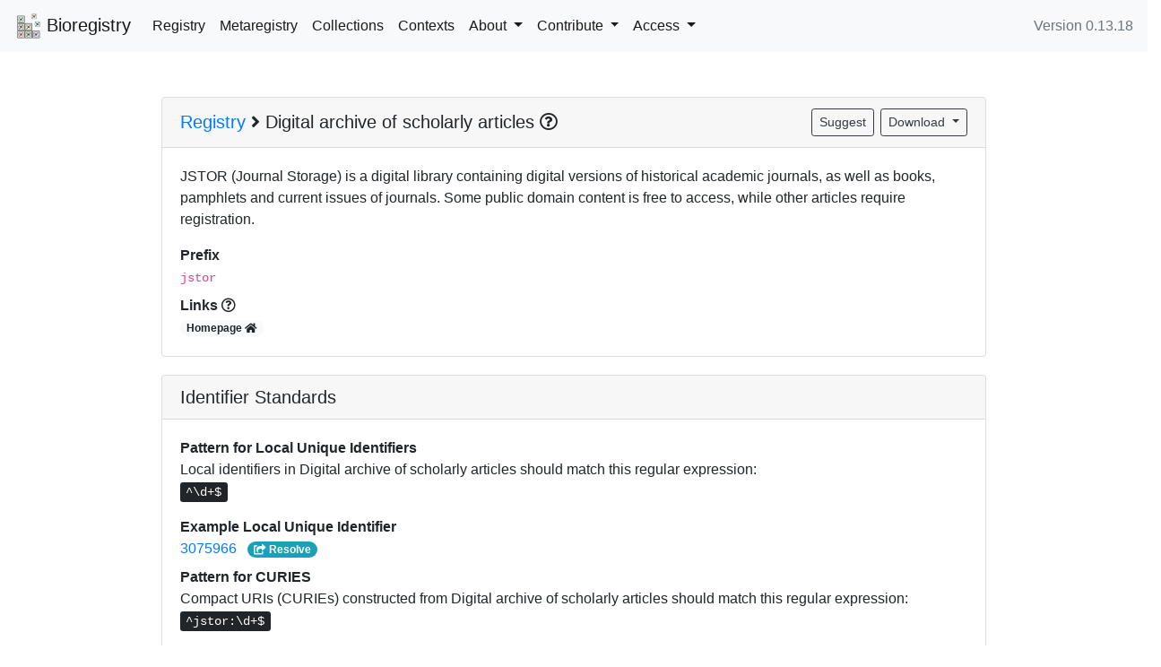

--- FILE ---
content_type: text/html; charset=utf-8
request_url: https://bioregistry.io/registry/jstor
body_size: 33706
content:
<!doctype html>
<html lang="en">
<head>
    <!-- Google tag (gtag.js) -->
    <script async src="https://www.googletagmanager.com/gtag/js?id=G-SPV2J3MLNE"></script>
    <script>
      window.dataLayer = window.dataLayer || [];
      function gtag(){dataLayer.push(arguments);}
      gtag('js', new Date());

      gtag('config', 'G-SPV2J3MLNE');
    </script>
    
        <!-- Required meta tags -->
        <meta charset="utf-8">
        <meta name="viewport" content="width=device-width, initial-scale=1, shrink-to-fit=no">

        <!-- see tutorial https://rknight.me/blog/setting-up-mastodon-author-tags/ -->
        <meta name="fediverse:creator" content="@bioregistry@hackyderm.io" />

        

            <!-- Bootstrap CSS -->
            <link rel="stylesheet" href="https://cdn.jsdelivr.net/npm/bootstrap@4.6.1/dist/css/bootstrap.min.css" integrity="sha384-zCbKRCUGaJDkqS1kPbPd7TveP5iyJE0EjAuZQTgFLD2ylzuqKfdKlfG/eSrtxUkn" crossorigin="anonymous">
            <style>
                html, body {
                    height: 100%;
                }

                body {
                    display: flex;
                    flex-flow: column;
                }

                .footer {
                    margin-top: auto;
                    padding-top: 2em;
                    padding-bottom: 2em;
                    background-color: #f5f5f5;
                }
                dl {
                    margin-bottom: 0;
                }
                dl dd:last-child {
                    margin-bottom: 0;
                }
            </style>
        
<link href="https://cdn.jsdelivr.net/npm/prismjs@1.23.0/themes/prism.css" rel="stylesheet"/>


        <script src="https://kit.fontawesome.com/4c86883252.js" crossorigin="anonymous"></script>
        <title>Bioregistry - Digital archive of scholarly articles</title>
        <meta name="description" content="An open source, community curated registry, meta-registry,
and compact identifier (CURIE) resolver.
" />
        <link rel="icon" type="image/svg+xml" href="/static/logo.svg">
    
</head>
<body >
<nav class="navbar navbar-expand-lg navbar-light bg-light">
    <a class="navbar-brand" href="/">
        <img src="/static/logo.svg" width="30" height="30" alt="Bioregistry logo">
        Bioregistry
    </a>
    <button class="navbar-toggler" type="button" data-toggle="collapse" data-target="#navbarNav"
            aria-controls="navbarNav" aria-expanded="false" aria-label="Toggle navigation">
        <span class="navbar-toggler-icon"></span>
    </button>
    <div class="collapse navbar-collapse" id="navbarNav">
        <ul class="navbar-nav mr-auto">
            <li class="nav-item active">
                <a class="nav-link" href="/registry/">Registry</a>
            </li>
            <li class="nav-item active">
                <a class="nav-link" href="/metaregistry/">Metaregistry</a>
            </li>
            
            <li class="nav-item active">
                <a class="nav-link" href="/collection/">Collections</a>
            </li>
            
            
            <li class="nav-item active">
                <a class="nav-link" href="/context/">Contexts</a>
            </li>
            

            <li class="nav-item active dropdown">
                <a class="nav-link dropdown-toggle" href="#" id="navbarDropdown" role="button" data-toggle="dropdown" aria-haspopup="true" aria-expanded="false">
                    About
                </a>
                <div class="dropdown-menu" aria-labelledby="navbarDropdown">
                    
                    <a class="dropdown-item" href="/summary">Summary</a>
                    
                    <a class="dropdown-item" target="_blank" href="https://biopragmatics.github.io/bioregistry/glossary/">
                        Glossary <i class="fa fa-external-link" aria-hidden="true"></i>
                    </a>
                    <a class="dropdown-item" target="_blank" href="https://biopragmatics.github.io/bioregistry/datamodel/">
                        Data Model <i class="fa fa-external-link" aria-hidden="true"></i>
                    </a>
                    <a class="dropdown-item" href="/schema/">JSON and RDF Schemata</a>
                    
                    <div class="dropdown-divider"></div>
                    <h6 class="dropdown-header">Maintenance</h6>
                    <a class="dropdown-item" href="/sustainability">Deployment and Sustainability</a>
                    <a class="dropdown-item" target="_blank" href="https://biopragmatics.github.io/bioregistry/health/">
                        Health Report <i class="fa fa-external-link" aria-hidden="true"></i>
                    </a>
                    
                    <div class="dropdown-divider"></div>
                    <h6 class="dropdown-header">Attribution</h6>
                    <a class="dropdown-item" href="/related">Related Work</a>
                    <a class="dropdown-item" href="/contributors/">Contributors</a>
                    <a class="dropdown-item" href="/acknowledgements">How to Cite and Acknowledge</a>
                    <!--<div class="dropdown-divider"></div>-->
                    <div class="dropdown-divider"></div>
                    <h6 class="dropdown-header">Workshops</h6>
                    <a class="dropdown-item" target="_blank" href="https://biopragmatics.github.io/workshops/wpci2021">
                        WPCI 2021 <i class="fa fa-external-link" aria-hidden="true"></i>
                    </a>
                    <a class="dropdown-item" target="_blank" href="https://biopragmatics.github.io/workshops/wpci2022">
                        WPCI 2022 <i class="fa fa-external-link" aria-hidden="true"></i>
                    </a>
                    <a class="dropdown-item" target="_blank" href="https://biopragmatics.github.io/workshops/wpci2023">
                        WPCI 2023 <i class="fa fa-external-link" aria-hidden="true"></i>
                    </a>
                    <a class="dropdown-item" target="_blank" href="https://biopragmatics.github.io/workshops/biocuration2025">
                        Biocuration 2025 <i class="fa fa-external-link" aria-hidden="true"></i>
                    </a>
                </div>
            </li>
            
            <li class="nav-item active dropdown">
                <a class="nav-link dropdown-toggle" href="#" id="navbarDropdown" role="button" data-toggle="dropdown" aria-haspopup="true" aria-expanded="false">
                    Contribute
                </a>
                <div class="dropdown-menu" aria-labelledby="navbarDropdown">
                    <h6 class="dropdown-header">Project Info</h6>
                    <a class="dropdown-item" target="_blank" href="https://github.com/biopragmatics/bioregistry/blob/main/docs/CONTRIBUTING.md">
                        Contribution Guidelines <i class="fa fa-external-link" aria-hidden="true"></i>
                    </a>
                    <a class="dropdown-item" target="_blank" href="https://github.com/biopragmatics/bioregistry/blob/main/docs/CODE_OF_CONDUCT.md">
                        Code of Conduct <i class="fa fa-external-link" aria-hidden="true"></i>
                    </a>
                    <a class="dropdown-item" target="_blank" href="https://github.com/biopragmatics/bioregistry/blob/main/docs/GOVERNANCE.md">
                        Project Governance <i class="fa fa-external-link" aria-hidden="true"></i>
                    </a>
                    <div class="dropdown-divider"></div>
                    <h6 class="dropdown-header">Getting Started</h6>
                    <a class="dropdown-item" target="_blank" href="https://github.com/biopragmatics/bioregistry/issues/new?labels=New%2CPrefix&template=new-prefix.yml&title=Add+prefix+%5BX%5D">
                        Request a Prefix <i class="fa fa-external-link" aria-hidden="true"></i>
                    </a>
                    <a class="dropdown-item" target="_blank" href="https://biopragmatics.github.io/bioregistry/curation/">
                        Good First Contributions <i class="fa fa-external-link" aria-hidden="true"></i>
                    </a>
                    <!--<div class="dropdown-divider"></div>-->
                </div>
            </li>
            
            <li class="nav-item active dropdown">
                <a class="nav-link dropdown-toggle" href="#" id="navbarDropdown" role="button" data-toggle="dropdown" aria-haspopup="true" aria-expanded="false">
                    Access
                </a>
                <div class="dropdown-menu" aria-labelledby="navbarDropdown">
                    
                    <a class="dropdown-item" href="/download">Downloads</a>
                    
                    <a class="dropdown-item" href="/apidocs/">API Documentation</a>
                    <a class="dropdown-item" href="/usage">Programmatic Usage Guide</a>
                </div>
            </li>
        </ul>
        
        <ul class="navbar-nav my-2 my-lg-0">
            <li class="nav-item active">
                <span class="text-muted">
                    Version 0.13.18
                </span>
            </li>
        </ul>
        
    </div>
</nav>


    <div class="container" style="margin-top: 50px; margin-bottom: 50px">
        <div class="row justify-content-center">
            <div class="col-md-10 col-lg-10">
                
    <script type="application/ld+json">{"@context": "https://schema.org", "@type": "Dataset", "http://purl.org/dc/terms/conformsTo": {"@id": "https://bioschemas.org/profiles/Dataset/1.0-RELEASE", "@type": "CreativeWork"}, "@id": "https://bioregistry.io/jstor", "url": "http://www.jstor.org/", "name": "Digital archive of scholarly articles", "description": "JSTOR (Journal Storage) is a digital library containing digital versions of historical academic journals, as well as books, pamphlets and current issues of journals. Some public domain content is free to access, while other articles require registration.", "identifier": ["bioregistry:jstor", "biocontext:JSTOR", "go:JSTOR", "miriam:jstor", "n2t:jstor"], "keywords": []}</script>
    <div class="card">
        <div class="card-header">
            <div class="row align-items-center">
                <div class="col-8">
                    <h5 style="margin: 0"><a href="/registry/">Registry</a> <i
                            class="fas fa-angle-right"></i> Digital archive of scholarly articles
                        <a type="button" data-toggle="modal" data-target="#name-modal">
                            <i class="far fa-question-circle"></i>
                        </a>
                        
    

                    </h5>
                </div>
                <div class="col-4 text-right">
                    <div class="d-flex flex-row-reverse">
                    <div class="dropdown">
                        <button class="btn btn-sm btn-outline-dark dropdown-toggle" type="button"
                                id="dropdownMenuButton" data-toggle="dropdown" aria-haspopup="true"
                                aria-expanded="false">
                            Download
                        </button>
                        <div class="dropdown-menu" aria-labelledby="dropdownMenuButton">
                            
                                <a class="dropdown-item"
                                   href="/api/registry/jstor?format=json">
                                    JSON <i class="fas fa-download"></i>
                                </a>
                            
                                <a class="dropdown-item"
                                   href="/api/registry/jstor?format=yaml">
                                    YAML <i class="fas fa-download"></i>
                                </a>
                            
                                <a class="dropdown-item"
                                   href="/api/registry/jstor?format=turtle">
                                    RDF (turtle) <i class="fas fa-download"></i>
                                </a>
                            
                                <a class="dropdown-item"
                                   href="/api/registry/jstor?format=jsonld">
                                    RDF (JSON-LD) <i class="fas fa-download"></i>
                                </a>
                            
                                <a class="dropdown-item"
                                   href="/api/registry/jstor?format=n3">
                                    RDF (n3) <i class="fas fa-download"></i>
                                </a>
                            
                        </div>
                    </div>
                    <a class="btn btn-sm btn-outline-dark" style="margin-right: 0.5em"
                       href="https://github.com/biopragmatics/bioregistry/issues/new?labels=Update&template=update-misc.yml&prefix=jstor&title=Update+Digital archive of scholarly articles">
                        Suggest
                    </a>
                    </div>
                </div>
            </div>
        </div>
        <div class="card-body">
            
                <p>
                
                JSTOR (Journal Storage) is a digital library containing digital versions of historical academic journals, as well as books, pamphlets and current issues of journals. Some public domain content is free to access, while other articles require registration.
                </p>
            
            
            

            <dl>
                
                <dt>Prefix</dt>
                <dd><code>jstor</code></dd>
                
                
                
                
                
                
                
                <dt>
                    Links
                    
                    <a type="button" data-toggle="modal" data-target="#links-modal">
                        <i class="far fa-question-circle"></i>
                    </a>
                    
                </dt>
                <dd>
                    
                        <a class="badge badge-pill badge-light" href="http://www.jstor.org/">
                            Homepage <i class="fas fa-home"></i>
                        </a>
                    
                    
                    
                    
                    
                    
                    
                    
                    
                    
                </dd>

                
                
                
            </dl>
        </div>
    </div>

    <div class="card" style="margin-top: 20px">
    <h5 class="card-header">Identifier Standards</h5>
    <div class="card-body">
        <dl>
            <dt>Pattern for Local Unique Identifiers</dt>
            <dd>
                
                <p>
                    Local identifiers in Digital archive of scholarly articles should match this
                    regular expression:<br/><kbd>^\d+$</kbd>
                </p>
                
            </dd>
            <dt>Example Local Unique Identifier</dt>
            <dd>
                
                <a href="/reference/jstor:/3075966">3075966</a>
                
                &nbsp;
                <a class="badge badge-pill badge-info" href="/jstor:/3075966"><i class="fas fa-share-square"></i> Resolve</a>
                
                
                
            </dd>
            
            <dt>Pattern for CURIES</dt>
            <dd>
                <p>
                    Compact URIs (CURIEs) constructed from Digital archive of scholarly articles should match
                    this regular expression:<br/><kbd>^jstor:\d+$</kbd>
                </p>
            </dd>
            
            
            <dt>Example CURIE</dt>
            <dd>
                <a href="/reference/jstor:/3075966">jstor:3075966</a>
                
            </dd>
            
            
            
        </dl>
    </div>
</div>

    <div class="card" style="margin-top: 20px">
    <h5 class="card-header">Contacts</h5>
    <div class="card-body">
        <dl>
            <dt>
                Contact
                
            </dt>
            <dd>
                
                <span class="badge badge-pill badge-warning">Missing Contact</span>
                
            </dd>

            
            

            
        </dl>
    </div>
</div>

    

    
        <div class="card" style="margin-top: 20px">
            <a id="mappings"></a>
            <h5 class="card-header">
                Metaregistry <i class="fas fa-angle-right"></i> Digital archive of scholarly articles
            </h5>
            <div class="card-body">
                <p>
                    The metaregistry provides mappings between the Bioregistry and other registries. There are
                    4 mappings to external registries for this resource with
                    1 unique external prefixes.
                </p>
            </div>
            <table class="table table-hover table-striped">
                <thead class="table-">
                <tr>
                    <th scope="col">Registry Name</th>
                    <th scope="col">Registry Metaprefix</th>
                    <th scope="col">External Prefix</th>
                    
                    <th scope="col">Curate</th>
                </tr>
                </thead>
                <tbody>
                
                    <tr>
                        <td>
                            
                                <a href="https://github.com/prefixcommons/biocontext" title="BioContext">BioContext</a>
                            
                            
                        </td>
                        <td><code>biocontext</code></td>
                        <td>
                            
                                <a href="https://bioregistry.io/metaregistry/biocontext/JSTOR"><code>JSTOR</code> <i class="fas fa-link"></i></a>
                            
                        </td>
                        
                        <td style="text-align: center;">
                            <a data-toggle="tooltip" data-html="true"
                               title="Report misalignment between Digital archive of scholarly articles and <code>biocontext:JSTOR</code>"
                               href="https://github.com/biopragmatics/bioregistry/issues/new?labels=Update%2CPrefix&template=mismatch.yml&title=Remove+incorrect+mapping+from+jstor+to+%60biocontext%3AJSTOR%60&prefix=jstor&metaprefix=biocontext&external-prefix=JSTOR">
                                <i class="fas fa-pen"></i>
                            </a>
                        </td>
                    </tr>
                
                    <tr>
                        <td>
                            
                                <a href="http://geneontology.org/" title="Gene Ontology Registry">GO</a>
                            
                            
                                <img style="max-height: 1em" alt="Gene Ontology Registry logo" src="http://geneontology.org/assets/go-logo.large.png" />
                            
                        </td>
                        <td><code>go</code></td>
                        <td>
                            
                                <a href="https://bioregistry.io/metaregistry/go/resolve/JSTOR"><code>JSTOR</code> <i class="fas fa-link"></i></a>
                            
                        </td>
                        
                        <td style="text-align: center;">
                            <a data-toggle="tooltip" data-html="true"
                               title="Report misalignment between Digital archive of scholarly articles and <code>go:JSTOR</code>"
                               href="https://github.com/biopragmatics/bioregistry/issues/new?labels=Update%2CPrefix&template=mismatch.yml&title=Remove+incorrect+mapping+from+jstor+to+%60go%3AJSTOR%60&prefix=jstor&metaprefix=go&external-prefix=JSTOR">
                                <i class="fas fa-pen"></i>
                            </a>
                        </td>
                    </tr>
                
                    <tr>
                        <td>
                            
                                <a href="https://identifiers.org" title="Identifiers.org">Identifiers.org</a>
                            
                            
                                <img style="max-height: 1em" alt="Identifiers.org logo" src="https://identifiers.org/identifiers_logo.f6737b08.png" />
                            
                        </td>
                        <td><code>miriam</code></td>
                        <td>
                            
                                <a href="https://registry.identifiers.org/registry/jstor"><code>jstor</code> <i class="fas fa-link"></i></a>
                            
                        </td>
                        
                        <td style="text-align: center;">
                            <a data-toggle="tooltip" data-html="true"
                               title="Report misalignment between Digital archive of scholarly articles and <code>miriam:jstor</code>"
                               href="https://github.com/biopragmatics/bioregistry/issues/new?labels=Update%2CPrefix&template=mismatch.yml&title=Remove+incorrect+mapping+from+jstor+to+%60miriam%3Ajstor%60&prefix=jstor&metaprefix=miriam&external-prefix=jstor">
                                <i class="fas fa-pen"></i>
                            </a>
                        </td>
                    </tr>
                
                    <tr>
                        <td>
                            
                                <a href="https://n2t.net" title="Name-to-Thing">N2T</a>
                            
                            
                                <img style="max-height: 1em" alt="Name-to-Thing logo" src="https://n2t.net/e/images/n2t_net_logo.png" />
                            
                        </td>
                        <td><code>n2t</code></td>
                        <td>
                            
                                <a href="https://bioregistry.io/metaregistry/n2t/resolve/jstor"><code>jstor</code> <i class="fas fa-link"></i></a>
                            
                        </td>
                        
                        <td style="text-align: center;">
                            <a data-toggle="tooltip" data-html="true"
                               title="Report misalignment between Digital archive of scholarly articles and <code>n2t:jstor</code>"
                               href="https://github.com/biopragmatics/bioregistry/issues/new?labels=Update%2CPrefix&template=mismatch.yml&title=Remove+incorrect+mapping+from+jstor+to+%60n2t%3Ajstor%60&prefix=jstor&metaprefix=n2t&external-prefix=jstor">
                                <i class="fas fa-pen"></i>
                            </a>
                        </td>
                    </tr>
                
                </tbody>
            </table>
        </div>
    

    
        <div class="card" style="margin-top: 20px">
            <a id="providers"></a>
            <div class="card-header">
                <div class="row align-items-center">
                    <div class="col-8">
                        <h5 style="margin: 0">Providers</h5>
                    </div>
                    <div class="col-4 text-right">
                        <div class="d-flex flex-row-reverse">
                        <a class="btn btn-sm btn-outline-dark" target="_blank"
                           href="https://github.com/biopragmatics/bioregistry/issues/new?labels=Provider%2CNew&projects=&template=new-provider.yml&prefix=jstor&title=Add+provider+for+">
                            Suggest
                        </a>
                        </div>
                    </div>
                </div>
            </div>
            <div class="card-body">
                <p>
                    A provider turns a local unique identifiers from a resource into a URI. Many providers are
                    also resolvable as URLs (i.e., they can be used in a web browser).
                </p>
                <!--<ol>
                    <li>
                        <strong>Metaregistry Mappings</strong> When a Bioregistry prefix is mapped to an external
                        registry that is able to resolve CURIEs, then a provider can be automatically generated.
                        For example, this is true for Identifiers.org, Name-to-Thing, and the OBO Foundry.
                    </li>
                    <li>
                        <strong>Manual Curation</strong> Additional providers can be curated to cover both
                        resolvable URIs and semantic web-flavored URIs.
                    </li>
                </ol>-->
                
                <p>
                    The local unique identifier <code>3075966</code> is used to demonstrate the providers
                    available for Digital archive of scholarly articles. Some providers may use a different example, which is displayed in the table below.
                    A guide for curating additional providers can be found
                    <a href="https://biopragmatics.github.io/bioregistry/curation/providers">here</a>.
                </p>
                
            </div>
            
        <table class="table table-hover table-striped">
            <thead class="table-">
            <tr>
                <th scope="col">Name</th>
                <th scope="col">Metaprefix</th>
                <th scope="col">URI</th>
            </tr>
            </thead>
            <tbody>
            
                
                <tr>
                    <td>
                        
                            <a href="http://www.jstor.org/">Digital archive of scholarly articles</a>
                        
                    </td>
                    <td class="text-nowrap"><code>jstor</code></td>
                    <td>
                        <a href="http://www.jstor.org/stable/3075966">http://www.jstor.org/stable/3075966</a>
                    </td>
                </tr>
                
            
                
                <tr>
                    <td>
                        
                            <a href="https://bioregistry.io">Bioregistry</a>
                        
                    </td>
                    <td class="text-nowrap"><code>bioregistry</code></td>
                    <td>
                        <a href="https://bioregistry.io/jstor:3075966">https://bioregistry.io/jstor:3075966</a>
                    </td>
                </tr>
                
            
                
                <tr>
                    <td>
                        
                            <a href="https://identifiers.org">Identifiers.org</a>
                        
                    </td>
                    <td class="text-nowrap"><code>miriam</code></td>
                    <td>
                        <a href="https://identifiers.org/jstor:3075966">https://identifiers.org/jstor:3075966</a>
                    </td>
                </tr>
                
            
                
                <tr>
                    <td>
                        
                            <a href="https://n2t.net">Name-to-Thing</a>
                        
                    </td>
                    <td class="text-nowrap"><code>n2t</code></td>
                    <td>
                        <a href="https://n2t.net/jstor:3075966">https://n2t.net/jstor:3075966</a>
                    </td>
                </tr>
                
            
            </tbody>
        </table>
    

        </div>

        
        
    

    

    

    <div class="modal fade" id="name-modal" tabindex="-1" role="dialog" aria-labelledby="nameModalLabel" aria-hidden="true">
        <div class="modal-dialog" role="document">
            <div class="modal-content">
                <div class="modal-header">
                    <h5 class="modal-title" id="nameModalLabel">Programmatic Access to Name</h5>
                    <button type="button" class="close" data-dismiss="modal" aria-label="Close">
                        <span aria-hidden="true">&times;</span>
                    </button>
                </div>
                <div class="modal-body">
                    <p>
                    This name annotation was originally annotated in
                        <a href="/metaregistry/go">Gene Ontology Registry</a>
                        and is redistributed under the CC BY 4.0 license.
                    </p>
                    <p>Get the name:</p>
                    <pre><code class="language-python">&gt;&gt;&gt; import bioregistry as br
&gt;&gt;&gt; br.get_name("jstor")
'Digital archive of scholarly articles'</code></pre>

                </div>
            </div>
        </div>
    </div>

    

    <div class="modal fade" id="links-modal" tabindex="-1" role="dialog" aria-labelledby="linkModalLabel" aria-hidden="true">
        <div class="modal-dialog" role="document">
            <div class="modal-content">
                <div class="modal-header">
                    <h5 class="modal-title" id="linkModalLabel">Programmatic Access to Links</h5>
                    <button type="button" class="close" data-dismiss="modal" aria-label="Close">
                        <span aria-hidden="true">&times;</span>
                    </button>
                </div>
                <div class="modal-body">
                    
                        <p>Get the homepage:</p>
                        <pre><code class="language-python">&gt;&gt;&gt; import bioregistry as br
&gt;&gt;&gt; br.get_homepage("jstor")
'http://www.jstor.org/'</code></pre>

                    
                    
                    
                    
                    
                    
                </div>
            </div>
        </div>
    </div>

    

            </div>
        </div>
    </div>


<footer class="footer">
    <div class="row justify-content-center">
        <div class="col-md-10 col-lg-7 pl-5 pr-5">
            <div class="row mt-3"><h5>Projects and Partners</h3></div>
<div class="row mt-2">
    <div class="col text-center align-self-center"><a href="https://www.iac.rwth-aachen.de"><img src="/static/rwth-iac.svg" style="height: 2.3em;" /></a></div>
    <div class="col text-center align-self-center"><a href="https://nfdi4chem.de"><img src="/static/nfdi4chem.svg" style="height: 2.3em;" /></a></div>
    <div class="col text-center align-self-center"><a href="https://dalia.education/en"><img src="/static/dalia.png" style="height: 1.9em;" /></a></div>
    <div class="col text-center align-self-center"><a href="https://www.northeastern.edu"><img src="/static/northeastern.svg" style="height: 2.3em;" /></a></div>
</div>
<div class="row mt-4"><h5>Funding</h3></div>
<div class="row mt-1">
    <div class="col text-center align-self-center"><a href="https://www.dfg.de"><img src="/static/dfg.svg" style="height: 2.3em;" /></a></div>
    <div class="col text-center align-self-center"><a href="https://chanzuckerberg.com"><img src="/static/czi.svg" style="height: 3.5em;" /></a></div>
    <div class="col text-center align-self-center"></div>
    <div class="col text-center align-self-center"></div>
</div>

<hr class="mt-5 mb-4"/>

<p class="small text-center text-muted">
Developed with ❤️ by the
<a href="https://www.iac.rwth-aachen.de">Institute of Inorganic Chemistry</a> at RWTH Aachen University
</br> and the
<a href="https://gyorilab.github.io">Gyori Lab for Computational Biomedicine</a>
at Northeastern University.<br/>
Point of contact: Charles Tapley Hoyt (<a href="https://github.com/cthoyt">@cthoyt</a>; RWTH Aachen)
</p>

<div class="text-center">
<a class="btn btn-outline-primary btn-sm mb-1" rel="me" href="https://hackyderm.io/@bioregistry" title="bioregistry"> @bioregistry@hackyderm.io</a>
<a class="btn btn-outline-primary btn-sm mb-1" href="https://github.com/biopragmatics/bioregistry"><i class="fa fa-brands fa-github"></i> Source Code</a>
</div>

        </div>
    </div>
</footer>


    
    <!-- Optional JavaScript -->
    <script src="https://cdn.jsdelivr.net/npm/jquery@3.5.1/dist/jquery.min.js" integrity="sha256-9/aliU8dGd2tb6OSsuzixeV4y/faTqgFtohetphbbj0=" crossorigin="anonymous"></script>
        <script src="https://cdn.jsdelivr.net/npm/popper.js@1.16.1/dist/umd/popper.min.js" integrity="sha384-9/reFTGAW83EW2RDu2S0VKaIzap3H66lZH81PoYlFhbGU+6BZp6G7niu735Sk7lN" crossorigin="anonymous"></script>
        <script src="https://cdn.jsdelivr.net/npm/bootstrap@4.6.1/dist/js/bootstrap.min.js" integrity="sha384-VHvPCCyXqtD5DqJeNxl2dtTyhF78xXNXdkwX1CZeRusQfRKp+tA7hAShOK/B/fQ2" crossorigin="anonymous"></script>
    <script src="https://cdn.jsdelivr.net/gh/xcash/bootstrap-autocomplete@v2.3.7/dist/latest/bootstrap-autocomplete.min.js"></script>

    <script type="text/javascript">
        $(function () {
            $('[data-toggle="tooltip"]').tooltip()
        })
    </script>
    <script src="https://cdn.jsdelivr.net/npm/prismjs@1.23.0/prism.min.js"></script>
    <script src="https://cdn.jsdelivr.net/npm/prismjs@1.23.0/plugins/autoloader/prism-autoloader.min.js"></script>

</body>
</html>